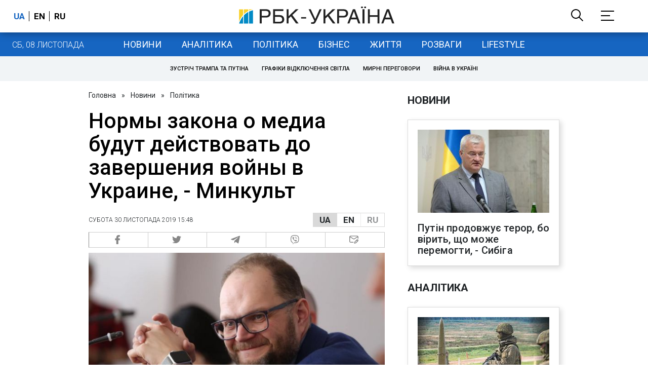

--- FILE ---
content_type: application/javascript; charset=utf-8
request_url: https://fundingchoicesmessages.google.com/f/AGSKWxVql3-8bBV5QN2snVzSRQ3iLXLurBgFMb0024gBoU4Jiu_FCxsEQVhBgC9hFe4B4AlYVMoar3aP2AGmGCbpej1XS_vqMyIX2R0nMBMdRyYJLww6xWJUlLiiSXdj818d0qHecXEs67B2toZFj9rLZRGYZRq_GJCQzSKWtz424vXUBtfANpGv9FyLXg==/_/adborder.-728.90./images/ads_.sponsorads./getsad.php?
body_size: -1282
content:
window['758ecc6b-13e7-41bb-8b9b-deb95bef56cd'] = true;